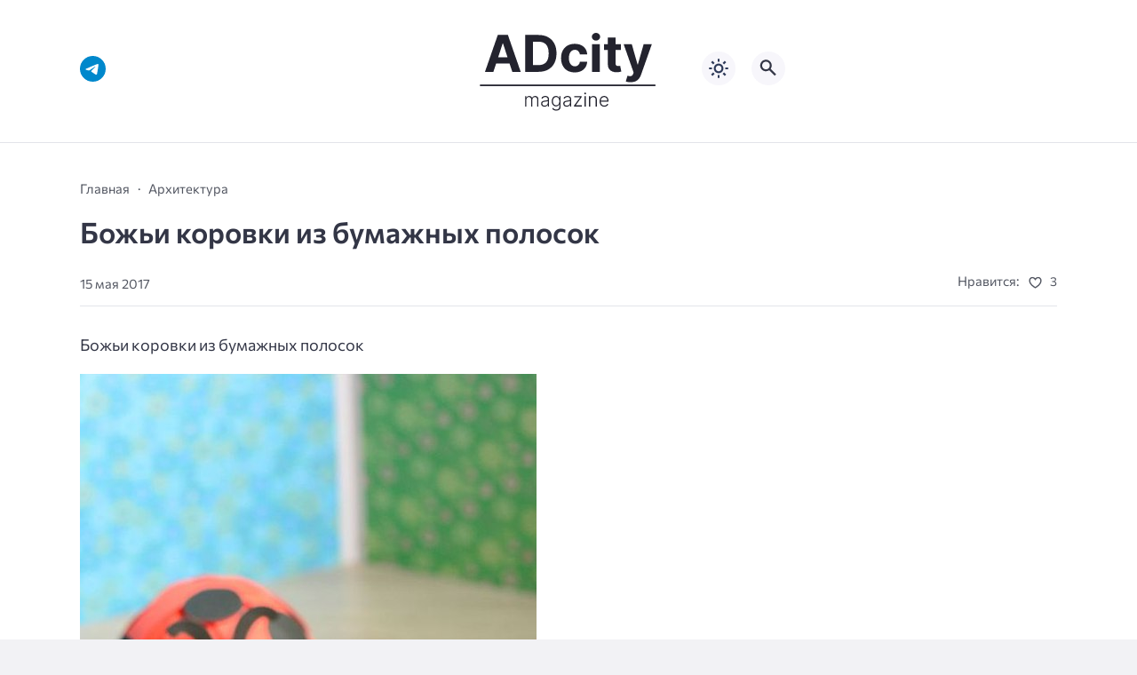

--- FILE ---
content_type: text/css
request_url: https://adcitymag.ru/wp-content/themes/citynews-3/assets/css/mickutils.css?ver=1.1.0
body_size: 756
content:
/* https://github.com/Mickommic/tokenize/ */
.full, .fulw, *[full], *[fulw] {width: 100%}
.full, .fulh, *[full], *[fulh] {height: 100%}

.flex, .flexc, .flexcc, .flexccc, *[flex], *[flexc], *[flexcc], *[flexccc] {display: flex}
.flexcc, .flexccc, *[flexcc], *[flexccc] {align-items: center; justify-content: center}
.flexc, .flexccc, *[flexc], *[flexccc] {flex-direction: column}

.centr, *[centr] {align-items: center}
.between, *[between] {justify-content: space-between}
.middle, *[middle] {justify-content: center}

.gap5, *[gap5] {gap: 5px}
.gap10, *[gap10] {gap: 10px}

.posa, *[posa] {position: absolute}
.posr, *[posr] {position: relative}

.ovra, *[ovra] {overflow: auto}
.ovrh, *[ovrh] {overflow: hidden}

.pad10, *[pad10] {padding: 10px}
.padv10, *[padv10] {padding-block: 10px}
.padh10, *[padh10] {padding-inline: 10px}
.padv5, *[padv5] {padding-block: 5px}

.margv5, *[margv5] {margin-block: 5px}

.size40, *[size40] {min-width: 40px; width: 40px; height: 40px}

.hide, *[hide] {display: none}

.noreact, *[noreact] {pointer-events: none}

.pointer, *[pointer] {cursor: pointer}

.c000, *[c000] {color: black}
.cfff, *[cfff] {color: white}
.cgrey, *[cgrey] {color: grey}
.b000, *[b000] {background-color: black}
.bfff, *[bfff] {background-color: white}
.bsmoke, *[bsmoke] {background-color: whitesmoke}

.font13, *[font13] {font-size: .8125rem}
.font14, *[font14] {font-size: .875rem}
.font14, *[font14] {font-size: .875rem}
.font18, *[font18] {font-size: 1.25rem}
.font20, *[font20] {font-size: 1.25rem}

.ellips *, *[ellips] * {overflow: hidden; white-space: nowrap; text-overflow: ellipsis}

.modal {position: fixed; left: 0; top: 0; overflow: hidden; background-color: rgba(0,0,0,.0); transition: background-color .15s ease-in; z-index: 9999; transition-delay: .15s}
.modal > * {border-radius: 18px; padding: 10px; max-height: 95vh; overflow-y: auto; background: white; box-shadow: 0 0 15px rgb(0,0,0,.33); transition: transform .15s ease-in; transform: scale(0); transition-delay: 0s}
.modalshow {background-color: rgba(0,0,0,.33); transition-delay: 0s}
.modalshow > DIV {transform: scale(1); transition-delay: .15s}
